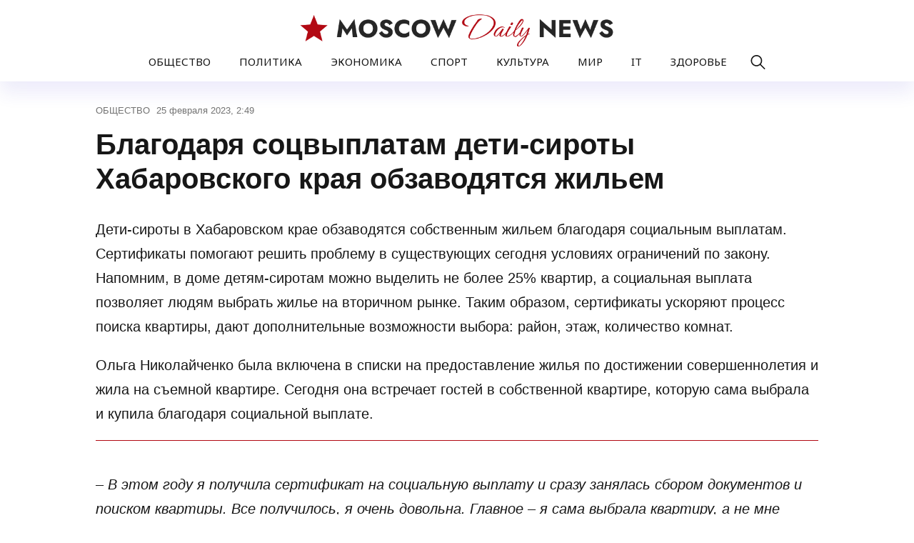

--- FILE ---
content_type: text/html; charset=UTF-8
request_url: https://md-news.ru/society/blagodarya-soczvyplatam-deti-siroty-habarovskogo-kraya-obzavodyatsya-zhilem/
body_size: 10050
content:
<!doctype html>
<html lang="ru-RU">
<head>
	<meta charset="UTF-8">
	<meta name="viewport" content="width=device-width, initial-scale=1">
	<link rel="profile" href="https://gmpg.org/xfn/11">

	<meta name='robots' content='index, follow, max-image-preview:large, max-snippet:-1, max-video-preview:-1' />
	<style>img:is([sizes="auto" i], [sizes^="auto," i]) { contain-intrinsic-size: 3000px 1500px }</style>
	
	<!-- This site is optimized with the Yoast SEO plugin v24.6 - https://yoast.com/wordpress/plugins/seo/ -->
	<title>Благодаря соцвыплатам дети-сироты Хабаровского края обзаводятся жильем - Moscow Daily News</title>
	<link rel="canonical" href="https://md-news.ru/society/blagodarya-soczvyplatam-deti-siroty-habarovskogo-kraya-obzavodyatsya-zhilem/" />
	<meta property="og:locale" content="ru_RU" />
	<meta property="og:type" content="article" />
	<meta property="og:title" content="Благодаря соцвыплатам дети-сироты Хабаровского края обзаводятся жильем - Moscow Daily News" />
	<meta property="og:description" content="Дети-сироты в Хабаровском крае обзаводятся собственным жильем благодаря социальным выплатам. Сертификаты помогают решить проблему в существующих сегодня условиях ограничений по закону. Напомним, в доме детям-сиротам можно выделить не более 25% квартир, а социальная выплата позволяет людям выбрать жилье на вторичном рынке. Таким образом, сертификаты ускоряют процесс поиска квартиры, дают дополнительные возможности выбора: район, этаж, количество" />
	<meta property="og:url" content="https://md-news.ru/society/blagodarya-soczvyplatam-deti-siroty-habarovskogo-kraya-obzavodyatsya-zhilem/" />
	<meta property="og:site_name" content="Moscow Daily News" />
	<meta property="article:published_time" content="2023-02-25T14:49:54+00:00" />
	<meta name="author" content="admin" />
	<meta name="twitter:card" content="summary_large_image" />
	<meta name="twitter:label1" content="Написано автором" />
	<meta name="twitter:data1" content="admin" />
	<script type="application/ld+json" class="yoast-schema-graph">{"@context":"https://schema.org","@graph":[{"@type":"Article","@id":"https://md-news.ru/society/blagodarya-soczvyplatam-deti-siroty-habarovskogo-kraya-obzavodyatsya-zhilem/#article","isPartOf":{"@id":"https://md-news.ru/society/blagodarya-soczvyplatam-deti-siroty-habarovskogo-kraya-obzavodyatsya-zhilem/"},"author":{"name":"admin","@id":"https://md-news.ru/#/schema/person/9900e633ada66c6294a5ff06cb086e53"},"headline":"Благодаря соцвыплатам дети-сироты Хабаровского края обзаводятся жильем","datePublished":"2023-02-25T14:49:54+00:00","mainEntityOfPage":{"@id":"https://md-news.ru/society/blagodarya-soczvyplatam-deti-siroty-habarovskogo-kraya-obzavodyatsya-zhilem/"},"wordCount":298,"publisher":{"@id":"https://md-news.ru/#organization"},"articleSection":["ОБЩЕСТВО"],"inLanguage":"ru-RU"},{"@type":"WebPage","@id":"https://md-news.ru/society/blagodarya-soczvyplatam-deti-siroty-habarovskogo-kraya-obzavodyatsya-zhilem/","url":"https://md-news.ru/society/blagodarya-soczvyplatam-deti-siroty-habarovskogo-kraya-obzavodyatsya-zhilem/","name":"Благодаря соцвыплатам дети-сироты Хабаровского края обзаводятся жильем - Moscow Daily News","isPartOf":{"@id":"https://md-news.ru/#website"},"datePublished":"2023-02-25T14:49:54+00:00","breadcrumb":{"@id":"https://md-news.ru/society/blagodarya-soczvyplatam-deti-siroty-habarovskogo-kraya-obzavodyatsya-zhilem/#breadcrumb"},"inLanguage":"ru-RU","potentialAction":[{"@type":"ReadAction","target":["https://md-news.ru/society/blagodarya-soczvyplatam-deti-siroty-habarovskogo-kraya-obzavodyatsya-zhilem/"]}]},{"@type":"BreadcrumbList","@id":"https://md-news.ru/society/blagodarya-soczvyplatam-deti-siroty-habarovskogo-kraya-obzavodyatsya-zhilem/#breadcrumb","itemListElement":[{"@type":"ListItem","position":1,"name":"Главная страница","item":"https://md-news.ru/"},{"@type":"ListItem","position":2,"name":"ОБЩЕСТВО","item":"https://md-news.ru/society/"},{"@type":"ListItem","position":3,"name":"Благодаря соцвыплатам дети-сироты Хабаровского края обзаводятся жильем"}]},{"@type":"WebSite","@id":"https://md-news.ru/#website","url":"https://md-news.ru/","name":"Moscow Daily News","description":"Новости Москвы, России и мира","publisher":{"@id":"https://md-news.ru/#organization"},"potentialAction":[{"@type":"SearchAction","target":{"@type":"EntryPoint","urlTemplate":"https://md-news.ru/?s={search_term_string}"},"query-input":{"@type":"PropertyValueSpecification","valueRequired":true,"valueName":"search_term_string"}}],"inLanguage":"ru-RU"},{"@type":"Organization","@id":"https://md-news.ru/#organization","name":"Moscow Daily News","url":"https://md-news.ru/","logo":{"@type":"ImageObject","inLanguage":"ru-RU","@id":"https://md-news.ru/#/schema/logo/image/","url":"https://md-news.ru/wp-content/uploads/2024/07/logo.png","contentUrl":"https://md-news.ru/wp-content/uploads/2024/07/logo.png","width":689,"height":93,"caption":"Moscow Daily News"},"image":{"@id":"https://md-news.ru/#/schema/logo/image/"}},{"@type":"Person","@id":"https://md-news.ru/#/schema/person/9900e633ada66c6294a5ff06cb086e53","name":"admin","image":{"@type":"ImageObject","inLanguage":"ru-RU","@id":"https://md-news.ru/#/schema/person/image/","url":"https://secure.gravatar.com/avatar/922c29d46b0b2b1e8fb9a71443bb5640?s=96&d=mm&r=g","contentUrl":"https://secure.gravatar.com/avatar/922c29d46b0b2b1e8fb9a71443bb5640?s=96&d=mm&r=g","caption":"admin"},"url":"https://md-news.ru/author/admin/"}]}</script>
	<!-- / Yoast SEO plugin. -->


<link rel="alternate" type="application/rss+xml" title="Moscow Daily News &raquo; Лента" href="https://md-news.ru/feed/" />
<link rel="alternate" type="application/rss+xml" title="Moscow Daily News &raquo; Лента комментариев" href="https://md-news.ru/comments/feed/" />
<script>
window._wpemojiSettings = {"baseUrl":"https:\/\/s.w.org\/images\/core\/emoji\/15.0.3\/72x72\/","ext":".png","svgUrl":"https:\/\/s.w.org\/images\/core\/emoji\/15.0.3\/svg\/","svgExt":".svg","source":{"concatemoji":"https:\/\/md-news.ru\/wp-includes\/js\/wp-emoji-release.min.js?ver=6.7.2"}};
/*! This file is auto-generated */
!function(i,n){var o,s,e;function c(e){try{var t={supportTests:e,timestamp:(new Date).valueOf()};sessionStorage.setItem(o,JSON.stringify(t))}catch(e){}}function p(e,t,n){e.clearRect(0,0,e.canvas.width,e.canvas.height),e.fillText(t,0,0);var t=new Uint32Array(e.getImageData(0,0,e.canvas.width,e.canvas.height).data),r=(e.clearRect(0,0,e.canvas.width,e.canvas.height),e.fillText(n,0,0),new Uint32Array(e.getImageData(0,0,e.canvas.width,e.canvas.height).data));return t.every(function(e,t){return e===r[t]})}function u(e,t,n){switch(t){case"flag":return n(e,"\ud83c\udff3\ufe0f\u200d\u26a7\ufe0f","\ud83c\udff3\ufe0f\u200b\u26a7\ufe0f")?!1:!n(e,"\ud83c\uddfa\ud83c\uddf3","\ud83c\uddfa\u200b\ud83c\uddf3")&&!n(e,"\ud83c\udff4\udb40\udc67\udb40\udc62\udb40\udc65\udb40\udc6e\udb40\udc67\udb40\udc7f","\ud83c\udff4\u200b\udb40\udc67\u200b\udb40\udc62\u200b\udb40\udc65\u200b\udb40\udc6e\u200b\udb40\udc67\u200b\udb40\udc7f");case"emoji":return!n(e,"\ud83d\udc26\u200d\u2b1b","\ud83d\udc26\u200b\u2b1b")}return!1}function f(e,t,n){var r="undefined"!=typeof WorkerGlobalScope&&self instanceof WorkerGlobalScope?new OffscreenCanvas(300,150):i.createElement("canvas"),a=r.getContext("2d",{willReadFrequently:!0}),o=(a.textBaseline="top",a.font="600 32px Arial",{});return e.forEach(function(e){o[e]=t(a,e,n)}),o}function t(e){var t=i.createElement("script");t.src=e,t.defer=!0,i.head.appendChild(t)}"undefined"!=typeof Promise&&(o="wpEmojiSettingsSupports",s=["flag","emoji"],n.supports={everything:!0,everythingExceptFlag:!0},e=new Promise(function(e){i.addEventListener("DOMContentLoaded",e,{once:!0})}),new Promise(function(t){var n=function(){try{var e=JSON.parse(sessionStorage.getItem(o));if("object"==typeof e&&"number"==typeof e.timestamp&&(new Date).valueOf()<e.timestamp+604800&&"object"==typeof e.supportTests)return e.supportTests}catch(e){}return null}();if(!n){if("undefined"!=typeof Worker&&"undefined"!=typeof OffscreenCanvas&&"undefined"!=typeof URL&&URL.createObjectURL&&"undefined"!=typeof Blob)try{var e="postMessage("+f.toString()+"("+[JSON.stringify(s),u.toString(),p.toString()].join(",")+"));",r=new Blob([e],{type:"text/javascript"}),a=new Worker(URL.createObjectURL(r),{name:"wpTestEmojiSupports"});return void(a.onmessage=function(e){c(n=e.data),a.terminate(),t(n)})}catch(e){}c(n=f(s,u,p))}t(n)}).then(function(e){for(var t in e)n.supports[t]=e[t],n.supports.everything=n.supports.everything&&n.supports[t],"flag"!==t&&(n.supports.everythingExceptFlag=n.supports.everythingExceptFlag&&n.supports[t]);n.supports.everythingExceptFlag=n.supports.everythingExceptFlag&&!n.supports.flag,n.DOMReady=!1,n.readyCallback=function(){n.DOMReady=!0}}).then(function(){return e}).then(function(){var e;n.supports.everything||(n.readyCallback(),(e=n.source||{}).concatemoji?t(e.concatemoji):e.wpemoji&&e.twemoji&&(t(e.twemoji),t(e.wpemoji)))}))}((window,document),window._wpemojiSettings);
</script>
<style id='wp-emoji-styles-inline-css'>

	img.wp-smiley, img.emoji {
		display: inline !important;
		border: none !important;
		box-shadow: none !important;
		height: 1em !important;
		width: 1em !important;
		margin: 0 0.07em !important;
		vertical-align: -0.1em !important;
		background: none !important;
		padding: 0 !important;
	}
</style>
<link rel='stylesheet' id='wp-block-library-css' href='https://md-news.ru/wp-includes/css/dist/block-library/style.min.css?ver=6.7.2' media='all' />
<style id='classic-theme-styles-inline-css'>
/*! This file is auto-generated */
.wp-block-button__link{color:#fff;background-color:#32373c;border-radius:9999px;box-shadow:none;text-decoration:none;padding:calc(.667em + 2px) calc(1.333em + 2px);font-size:1.125em}.wp-block-file__button{background:#32373c;color:#fff;text-decoration:none}
</style>
<style id='global-styles-inline-css'>
:root{--wp--preset--aspect-ratio--square: 1;--wp--preset--aspect-ratio--4-3: 4/3;--wp--preset--aspect-ratio--3-4: 3/4;--wp--preset--aspect-ratio--3-2: 3/2;--wp--preset--aspect-ratio--2-3: 2/3;--wp--preset--aspect-ratio--16-9: 16/9;--wp--preset--aspect-ratio--9-16: 9/16;--wp--preset--color--black: #000000;--wp--preset--color--cyan-bluish-gray: #abb8c3;--wp--preset--color--white: #ffffff;--wp--preset--color--pale-pink: #f78da7;--wp--preset--color--vivid-red: #cf2e2e;--wp--preset--color--luminous-vivid-orange: #ff6900;--wp--preset--color--luminous-vivid-amber: #fcb900;--wp--preset--color--light-green-cyan: #7bdcb5;--wp--preset--color--vivid-green-cyan: #00d084;--wp--preset--color--pale-cyan-blue: #8ed1fc;--wp--preset--color--vivid-cyan-blue: #0693e3;--wp--preset--color--vivid-purple: #9b51e0;--wp--preset--gradient--vivid-cyan-blue-to-vivid-purple: linear-gradient(135deg,rgba(6,147,227,1) 0%,rgb(155,81,224) 100%);--wp--preset--gradient--light-green-cyan-to-vivid-green-cyan: linear-gradient(135deg,rgb(122,220,180) 0%,rgb(0,208,130) 100%);--wp--preset--gradient--luminous-vivid-amber-to-luminous-vivid-orange: linear-gradient(135deg,rgba(252,185,0,1) 0%,rgba(255,105,0,1) 100%);--wp--preset--gradient--luminous-vivid-orange-to-vivid-red: linear-gradient(135deg,rgba(255,105,0,1) 0%,rgb(207,46,46) 100%);--wp--preset--gradient--very-light-gray-to-cyan-bluish-gray: linear-gradient(135deg,rgb(238,238,238) 0%,rgb(169,184,195) 100%);--wp--preset--gradient--cool-to-warm-spectrum: linear-gradient(135deg,rgb(74,234,220) 0%,rgb(151,120,209) 20%,rgb(207,42,186) 40%,rgb(238,44,130) 60%,rgb(251,105,98) 80%,rgb(254,248,76) 100%);--wp--preset--gradient--blush-light-purple: linear-gradient(135deg,rgb(255,206,236) 0%,rgb(152,150,240) 100%);--wp--preset--gradient--blush-bordeaux: linear-gradient(135deg,rgb(254,205,165) 0%,rgb(254,45,45) 50%,rgb(107,0,62) 100%);--wp--preset--gradient--luminous-dusk: linear-gradient(135deg,rgb(255,203,112) 0%,rgb(199,81,192) 50%,rgb(65,88,208) 100%);--wp--preset--gradient--pale-ocean: linear-gradient(135deg,rgb(255,245,203) 0%,rgb(182,227,212) 50%,rgb(51,167,181) 100%);--wp--preset--gradient--electric-grass: linear-gradient(135deg,rgb(202,248,128) 0%,rgb(113,206,126) 100%);--wp--preset--gradient--midnight: linear-gradient(135deg,rgb(2,3,129) 0%,rgb(40,116,252) 100%);--wp--preset--font-size--small: 13px;--wp--preset--font-size--medium: 20px;--wp--preset--font-size--large: 36px;--wp--preset--font-size--x-large: 42px;--wp--preset--spacing--20: 0.44rem;--wp--preset--spacing--30: 0.67rem;--wp--preset--spacing--40: 1rem;--wp--preset--spacing--50: 1.5rem;--wp--preset--spacing--60: 2.25rem;--wp--preset--spacing--70: 3.38rem;--wp--preset--spacing--80: 5.06rem;--wp--preset--shadow--natural: 6px 6px 9px rgba(0, 0, 0, 0.2);--wp--preset--shadow--deep: 12px 12px 50px rgba(0, 0, 0, 0.4);--wp--preset--shadow--sharp: 6px 6px 0px rgba(0, 0, 0, 0.2);--wp--preset--shadow--outlined: 6px 6px 0px -3px rgba(255, 255, 255, 1), 6px 6px rgba(0, 0, 0, 1);--wp--preset--shadow--crisp: 6px 6px 0px rgba(0, 0, 0, 1);}:where(.is-layout-flex){gap: 0.5em;}:where(.is-layout-grid){gap: 0.5em;}body .is-layout-flex{display: flex;}.is-layout-flex{flex-wrap: wrap;align-items: center;}.is-layout-flex > :is(*, div){margin: 0;}body .is-layout-grid{display: grid;}.is-layout-grid > :is(*, div){margin: 0;}:where(.wp-block-columns.is-layout-flex){gap: 2em;}:where(.wp-block-columns.is-layout-grid){gap: 2em;}:where(.wp-block-post-template.is-layout-flex){gap: 1.25em;}:where(.wp-block-post-template.is-layout-grid){gap: 1.25em;}.has-black-color{color: var(--wp--preset--color--black) !important;}.has-cyan-bluish-gray-color{color: var(--wp--preset--color--cyan-bluish-gray) !important;}.has-white-color{color: var(--wp--preset--color--white) !important;}.has-pale-pink-color{color: var(--wp--preset--color--pale-pink) !important;}.has-vivid-red-color{color: var(--wp--preset--color--vivid-red) !important;}.has-luminous-vivid-orange-color{color: var(--wp--preset--color--luminous-vivid-orange) !important;}.has-luminous-vivid-amber-color{color: var(--wp--preset--color--luminous-vivid-amber) !important;}.has-light-green-cyan-color{color: var(--wp--preset--color--light-green-cyan) !important;}.has-vivid-green-cyan-color{color: var(--wp--preset--color--vivid-green-cyan) !important;}.has-pale-cyan-blue-color{color: var(--wp--preset--color--pale-cyan-blue) !important;}.has-vivid-cyan-blue-color{color: var(--wp--preset--color--vivid-cyan-blue) !important;}.has-vivid-purple-color{color: var(--wp--preset--color--vivid-purple) !important;}.has-black-background-color{background-color: var(--wp--preset--color--black) !important;}.has-cyan-bluish-gray-background-color{background-color: var(--wp--preset--color--cyan-bluish-gray) !important;}.has-white-background-color{background-color: var(--wp--preset--color--white) !important;}.has-pale-pink-background-color{background-color: var(--wp--preset--color--pale-pink) !important;}.has-vivid-red-background-color{background-color: var(--wp--preset--color--vivid-red) !important;}.has-luminous-vivid-orange-background-color{background-color: var(--wp--preset--color--luminous-vivid-orange) !important;}.has-luminous-vivid-amber-background-color{background-color: var(--wp--preset--color--luminous-vivid-amber) !important;}.has-light-green-cyan-background-color{background-color: var(--wp--preset--color--light-green-cyan) !important;}.has-vivid-green-cyan-background-color{background-color: var(--wp--preset--color--vivid-green-cyan) !important;}.has-pale-cyan-blue-background-color{background-color: var(--wp--preset--color--pale-cyan-blue) !important;}.has-vivid-cyan-blue-background-color{background-color: var(--wp--preset--color--vivid-cyan-blue) !important;}.has-vivid-purple-background-color{background-color: var(--wp--preset--color--vivid-purple) !important;}.has-black-border-color{border-color: var(--wp--preset--color--black) !important;}.has-cyan-bluish-gray-border-color{border-color: var(--wp--preset--color--cyan-bluish-gray) !important;}.has-white-border-color{border-color: var(--wp--preset--color--white) !important;}.has-pale-pink-border-color{border-color: var(--wp--preset--color--pale-pink) !important;}.has-vivid-red-border-color{border-color: var(--wp--preset--color--vivid-red) !important;}.has-luminous-vivid-orange-border-color{border-color: var(--wp--preset--color--luminous-vivid-orange) !important;}.has-luminous-vivid-amber-border-color{border-color: var(--wp--preset--color--luminous-vivid-amber) !important;}.has-light-green-cyan-border-color{border-color: var(--wp--preset--color--light-green-cyan) !important;}.has-vivid-green-cyan-border-color{border-color: var(--wp--preset--color--vivid-green-cyan) !important;}.has-pale-cyan-blue-border-color{border-color: var(--wp--preset--color--pale-cyan-blue) !important;}.has-vivid-cyan-blue-border-color{border-color: var(--wp--preset--color--vivid-cyan-blue) !important;}.has-vivid-purple-border-color{border-color: var(--wp--preset--color--vivid-purple) !important;}.has-vivid-cyan-blue-to-vivid-purple-gradient-background{background: var(--wp--preset--gradient--vivid-cyan-blue-to-vivid-purple) !important;}.has-light-green-cyan-to-vivid-green-cyan-gradient-background{background: var(--wp--preset--gradient--light-green-cyan-to-vivid-green-cyan) !important;}.has-luminous-vivid-amber-to-luminous-vivid-orange-gradient-background{background: var(--wp--preset--gradient--luminous-vivid-amber-to-luminous-vivid-orange) !important;}.has-luminous-vivid-orange-to-vivid-red-gradient-background{background: var(--wp--preset--gradient--luminous-vivid-orange-to-vivid-red) !important;}.has-very-light-gray-to-cyan-bluish-gray-gradient-background{background: var(--wp--preset--gradient--very-light-gray-to-cyan-bluish-gray) !important;}.has-cool-to-warm-spectrum-gradient-background{background: var(--wp--preset--gradient--cool-to-warm-spectrum) !important;}.has-blush-light-purple-gradient-background{background: var(--wp--preset--gradient--blush-light-purple) !important;}.has-blush-bordeaux-gradient-background{background: var(--wp--preset--gradient--blush-bordeaux) !important;}.has-luminous-dusk-gradient-background{background: var(--wp--preset--gradient--luminous-dusk) !important;}.has-pale-ocean-gradient-background{background: var(--wp--preset--gradient--pale-ocean) !important;}.has-electric-grass-gradient-background{background: var(--wp--preset--gradient--electric-grass) !important;}.has-midnight-gradient-background{background: var(--wp--preset--gradient--midnight) !important;}.has-small-font-size{font-size: var(--wp--preset--font-size--small) !important;}.has-medium-font-size{font-size: var(--wp--preset--font-size--medium) !important;}.has-large-font-size{font-size: var(--wp--preset--font-size--large) !important;}.has-x-large-font-size{font-size: var(--wp--preset--font-size--x-large) !important;}
:where(.wp-block-post-template.is-layout-flex){gap: 1.25em;}:where(.wp-block-post-template.is-layout-grid){gap: 1.25em;}
:where(.wp-block-columns.is-layout-flex){gap: 2em;}:where(.wp-block-columns.is-layout-grid){gap: 2em;}
:root :where(.wp-block-pullquote){font-size: 1.5em;line-height: 1.6;}
</style>
<link rel='stylesheet' id='moscowdailynews-style-css' href='https://md-news.ru/wp-content/themes/moscowdailynews/style.css?ver=1.0.0' media='all' />
<link rel='stylesheet' id='boo-grid-4.6-css' href='https://md-news.ru/wp-content/themes/moscowdailynews/bootstrap-grid.css?ver=1.0.0' media='all' />
<link rel='stylesheet' id='fancybox-css-css' href='https://md-news.ru/wp-content/themes/moscowdailynews/js/jquery.fancybox.min.css?ver=1.0.0' media='all' />
<script src="https://md-news.ru/wp-includes/js/jquery/jquery.min.js?ver=3.7.1" id="jquery-core-js"></script>
<script src="https://md-news.ru/wp-includes/js/jquery/jquery-migrate.min.js?ver=3.4.1" id="jquery-migrate-js"></script>
<link rel="https://api.w.org/" href="https://md-news.ru/wp-json/" /><link rel="alternate" title="JSON" type="application/json" href="https://md-news.ru/wp-json/wp/v2/posts/3120" /><link rel="EditURI" type="application/rsd+xml" title="RSD" href="https://md-news.ru/xmlrpc.php?rsd" />
<meta name="generator" content="WordPress 6.7.2" />
<link rel='shortlink' href='https://md-news.ru/?p=3120' />
<link rel="alternate" title="oEmbed (JSON)" type="application/json+oembed" href="https://md-news.ru/wp-json/oembed/1.0/embed?url=https%3A%2F%2Fmd-news.ru%2Fsociety%2Fblagodarya-soczvyplatam-deti-siroty-habarovskogo-kraya-obzavodyatsya-zhilem%2F" />
<link rel="alternate" title="oEmbed (XML)" type="text/xml+oembed" href="https://md-news.ru/wp-json/oembed/1.0/embed?url=https%3A%2F%2Fmd-news.ru%2Fsociety%2Fblagodarya-soczvyplatam-deti-siroty-habarovskogo-kraya-obzavodyatsya-zhilem%2F&#038;format=xml" />
<link rel="icon" href="https://md-news.ru/wp-content/uploads/2024/07/cropped-screenshot-2024-07-11-at-5.50.09-am-32x32.png" sizes="32x32" />
<link rel="icon" href="https://md-news.ru/wp-content/uploads/2024/07/cropped-screenshot-2024-07-11-at-5.50.09-am-192x192.png" sizes="192x192" />
<link rel="apple-touch-icon" href="https://md-news.ru/wp-content/uploads/2024/07/cropped-screenshot-2024-07-11-at-5.50.09-am-180x180.png" />
<meta name="msapplication-TileImage" content="https://md-news.ru/wp-content/uploads/2024/07/cropped-screenshot-2024-07-11-at-5.50.09-am-270x270.png" />
</head>

<body class="post-template-default single single-post postid-3120 single-format-standard wp-custom-logo wp-embed-responsive"> 

	
<div id="page" class="site">

<header class="site-header compensate-for-scrollbar d-flex flex-column">
	<div class="container">
		<div class="site-branding d-lg-block d-none">
			<a href="https://md-news.ru/" class="custom-logo-link" rel="home"><img width="689" height="93" src="https://md-news.ru/wp-content/uploads/2024/07/logo.png" class="custom-logo" alt="Moscow Daily News" decoding="async" fetchpriority="high" /></a>		</div>
	</div>
	<div class="menu_wrap">
		<div class="container relative">
			<div class=" d-flex align-items-center justify-content-lg-center justify-content-between">
				<div class="d-lg-none d-block">
					<div class="site-branding">
						<a href="https://md-news.ru/" class="custom-logo-link" rel="home"><img width="689" height="93" src="https://md-news.ru/wp-content/uploads/2024/07/logo.png" class="custom-logo" alt="Moscow Daily News" decoding="async" /></a>					</div>
				</div>
				<nav class="nav-menu">
					<ul id="menu-header" class="d-lg-flex flex-wrap"><li id="menu-item-10445" class="menu-item menu-item-type-taxonomy menu-item-object-category current-post-ancestor current-menu-parent current-post-parent menu-item-10445"><a href="https://md-news.ru/society/">ОБЩЕСТВО</a></li>
<li id="menu-item-10447" class="menu-item menu-item-type-taxonomy menu-item-object-category menu-item-10447"><a href="https://md-news.ru/politic/">ПОЛИТИКА</a></li>
<li id="menu-item-10448" class="menu-item menu-item-type-taxonomy menu-item-object-category menu-item-10448"><a href="https://md-news.ru/ekonomika/">ЭКОНОМИКА</a></li>
<li id="menu-item-10450" class="menu-item menu-item-type-taxonomy menu-item-object-category menu-item-10450"><a href="https://md-news.ru/sport/">СПОРТ</a></li>
<li id="menu-item-10449" class="menu-item menu-item-type-taxonomy menu-item-object-category menu-item-10449"><a href="https://md-news.ru/culture/">КУЛЬТУРА</a></li>
<li id="menu-item-14055" class="menu-item menu-item-type-taxonomy menu-item-object-category menu-item-14055"><a href="https://md-news.ru/world/">МИР</a></li>
<li id="menu-item-14054" class="menu-item menu-item-type-taxonomy menu-item-object-category menu-item-14054"><a href="https://md-news.ru/tech/">IT</a></li>
<li id="menu-item-10457" class="menu-item menu-item-type-taxonomy menu-item-object-category menu-item-10457"><a href="https://md-news.ru/zdorove/">ЗДОРОВЬЕ</a></li>
</ul>				</nav>
				<div class="d-flex align-items-center ml-4">
					<div class="d-lg-none d-block pr-3">
						<div class="burger"><span></span></div>
					</div>
					<div class="search_column">
						<div class="d-flex justify-content-end wrap_search h-100">
    <div class="search_panel">
        <form role="search" method="get" id="searchform" class="searchform d-flex" action="https://md-news.ru/">
            <input type="text" value="" name="s" id="s" placeholder="Поиск новостей" required/>
            <label for="searchsubmit" class="s-submit d-flex align-items-center">
                <svg xmlns="http://www.w3.org/2000/svg" width="22" height="22" viewBox="0 0 22 22" fill="none"><g clip-path="url(#clip0_14_506)"><path d="M7.64839 0.064455C5.74057 0.30508 3.93589 1.19453 2.56518 2.56524C-0.0301296 5.15625 -0.726223 9.08789 0.820652 12.3664C2.09682 15.0777 4.64917 16.9512 7.57534 17.3379C9.74956 17.6215 11.971 17.0629 13.7499 15.7867C13.9605 15.6363 14.1496 15.5117 14.1667 15.5117C14.1839 15.5117 15.6234 16.934 17.3593 18.6656C20.6894 21.9957 20.6937 21.9957 21.0761 22C21.2652 22 21.639 21.8453 21.7507 21.7164C21.8753 21.5746 22 21.2566 22 21.0762C22 20.6938 21.9957 20.6895 18.6656 17.3594C16.9339 15.6234 15.5117 14.1883 15.5117 14.1711C15.5117 14.1539 15.6363 13.9648 15.791 13.7457C16.8566 12.2375 17.398 10.5574 17.4023 8.73555C17.4023 6.38086 16.4999 4.20234 14.8371 2.54805C13.5222 1.2418 11.9066 0.4168 10.0546 0.107424C9.47026 0.00859642 8.25854 -0.012888 7.64839 0.064455ZM9.71089 1.91211C11.6703 2.23008 13.3417 3.28711 14.4031 4.88555C15.1937 6.07578 15.5589 7.26602 15.5632 8.67969C15.5632 9.36289 15.516 9.77539 15.3613 10.3984C14.7554 12.8176 12.8175 14.7555 10.3984 15.3613C9.77534 15.516 9.36284 15.5633 8.67964 15.5633C7.26596 15.559 6.07573 15.1938 4.8855 14.4031C2.99057 13.1441 1.8476 11.0086 1.8476 8.70977C1.8476 7.5582 2.08393 6.58711 2.62104 5.54727C3.48901 3.86719 5.03589 2.6168 6.89643 2.07969C7.68276 1.85625 8.89878 1.78321 9.71089 1.91211Z" /></g><defs><clipPath id="clip0_14_506"><rect width="22" height="22"/></clipPath></defs></svg>
                <input type="submit" class="searchsubmit" id="searchsubmit" value="" />
            </label>
            
        </form>
    </div>
    <div class="s-icon d-flex align-items-center mr-2">
        <svg class="loop-icon" xmlns="http://www.w3.org/2000/svg" width="22" height="22" viewBox="0 0 22 22" fill="none"><g clip-path="url(#clip0_14_506)"><path d="M7.64839 0.064455C5.74057 0.30508 3.93589 1.19453 2.56518 2.56524C-0.0301296 5.15625 -0.726223 9.08789 0.820652 12.3664C2.09682 15.0777 4.64917 16.9512 7.57534 17.3379C9.74956 17.6215 11.971 17.0629 13.7499 15.7867C13.9605 15.6363 14.1496 15.5117 14.1667 15.5117C14.1839 15.5117 15.6234 16.934 17.3593 18.6656C20.6894 21.9957 20.6937 21.9957 21.0761 22C21.2652 22 21.639 21.8453 21.7507 21.7164C21.8753 21.5746 22 21.2566 22 21.0762C22 20.6938 21.9957 20.6895 18.6656 17.3594C16.9339 15.6234 15.5117 14.1883 15.5117 14.1711C15.5117 14.1539 15.6363 13.9648 15.791 13.7457C16.8566 12.2375 17.398 10.5574 17.4023 8.73555C17.4023 6.38086 16.4999 4.20234 14.8371 2.54805C13.5222 1.2418 11.9066 0.4168 10.0546 0.107424C9.47026 0.00859642 8.25854 -0.012888 7.64839 0.064455ZM9.71089 1.91211C11.6703 2.23008 13.3417 3.28711 14.4031 4.88555C15.1937 6.07578 15.5589 7.26602 15.5632 8.67969C15.5632 9.36289 15.516 9.77539 15.3613 10.3984C14.7554 12.8176 12.8175 14.7555 10.3984 15.3613C9.77534 15.516 9.36284 15.5633 8.67964 15.5633C7.26596 15.559 6.07573 15.1938 4.8855 14.4031C2.99057 13.1441 1.8476 11.0086 1.8476 8.70977C1.8476 7.5582 2.08393 6.58711 2.62104 5.54727C3.48901 3.86719 5.03589 2.6168 6.89643 2.07969C7.68276 1.85625 8.89878 1.78321 9.71089 1.91211Z" /></g><defs><clipPath id="clip0_14_506"><rect width="22" height="22"/></clipPath></defs></svg>
        <svg data-win="gl0ry_to_ukra1ne" class="loop-icon_close" width="20" height="19" viewBox="0 0 20 19" fill="none" xmlns="http://www.w3.org/2000/svg"><path fill-rule="evenodd" clip-rule="evenodd" d="M2.73529 0.79769C2.33837 0.400768 1.69483 0.400768 1.29791 0.797691C0.900988 1.19461 0.900988 1.83815 1.29791 2.23507L8.56286 9.50002L1.29796 16.7649C0.90104 17.1618 0.90104 17.8054 1.29796 18.2023C1.69488 18.5992 2.33842 18.5992 2.73534 18.2023L10.0002 10.9374L17.2651 18.2023C17.6621 18.5992 18.3056 18.5992 18.7025 18.2023C19.0994 17.8054 19.0994 17.1618 18.7025 16.7649L11.4376 9.50002L18.7026 2.23507C19.0995 1.83815 19.0995 1.19461 18.7026 0.797691C18.3057 0.400768 17.6621 0.400768 17.2652 0.79769L10.0002 8.06264L2.73529 0.79769Z"/></svg>
    </div>
</div>					</div>
				</div>
			</div>
		</div>
	</div>
</header>

<main>
		<section class="pt-0">
			<div class="container">
				<div class="main-single">
					<div class="single-content">
						<div class="single-meta d-flex align-items-center">
							<div class="mr-2">
								<a class="cat-name" href="https://md-news.ru/society/">ОБЩЕСТВО</a>							</div>
							<div class="date_post">
								25 февраля 2023, 2:49							</div>
						</div>
						<h1>Благодаря соцвыплатам дети-сироты Хабаровского края обзаводятся жильем</h1>
						
							<div class="entry-content clearfix">
<figure class="entry-thumbnail">
</figure>
<p>Дети-сироты в Хабаровском крае обзаводятся собственным жильем благодаря социальным выплатам. Сертификаты помогают решить проблему в существующих сегодня условиях ограничений по закону. Напомним, в доме детям-сиротам можно выделить не более 25% квартир, а социальная выплата позволяет людям выбрать жилье на вторичном рынке. Таким образом, сертификаты ускоряют процесс поиска квартиры, дают дополнительные возможности выбора: район, этаж, количество комнат.</p>
<p>Ольга Николайченко была включена в списки на предоставление жилья по достижении совершеннолетия и жила на съемной квартире. Сегодня она встречает гостей в собственной квартире, которую сама выбрала и купила благодаря социальной выплате.</p>
<blockquote class="wp-block-quote">
<p>– В этом году я получила сертификат на социальную выплату и сразу занялась сбором документов и поиском квартиры. Все получилось, я очень довольна. Главное – я сама выбрала квартиру, а не мне выдали, – отметила Ольга Николайченко.</p>
</blockquote>
<p>Согласно условиям, дом, где Ольга и другие дети-сироты могут приобрести квартиру, не должен быть аварийным, попадать в зону подтопления, при этом квартира должна быть благоустроенной. Все сделки покупки жилья через соц. выплату в Хабаровском крае удостоверяются нотариально.</p>
<blockquote class="wp-block-quote">
<p>– Руководитель региона Михаил Дегтярев лично принял участие в согласовании с Прокуратурой Хабаровского края проекта изменений в региональный закон. Найдено общее решение, и изменения были приняты. В нашем крае опыт социальных выплат на приобретение жилых помещений детям-сиротам – сложный, но до мелочей продуманный механизм, который действительно работает. Квартира оформляется в собственность, при желании можно добавить свои средства и купить понравившуюся квартиру, – сказал министр ЖКХ Дарий Тюрин.</p>
</blockquote>
<p>Напомним также, что при содействии врио губернатора в Законодательную Думу Хабаровского края будут направлены новые предложения о снижении возраста для предоставления социальных выплат детям-сиротам с 25 до 23 лет.</p>
<p>В министерстве был сформирован и ежедневно обновляется список детей-сирот, которые подпадают под действие закона о сертификате. На сегодняшний день направлено более 300 уведомлений на получение социальной выплаты, в ближайший месяц очередникам направят еще около 700. Получившим уведомления нужно подобрать себе квартиру в течение 6 месяцев.</p>
</p></div>

											</div>
					<div class="share_title">Поделиться новостью</div>
					<script src="https://yastatic.net/share2/share.js"></script>
					<div class="ya-share2" data-curtain data-size="m" data-services="vkontakte,odnoklassniki,telegram,twitter,viber,whatsapp"></div>
				</div>
			</div>
		
		</section>
			<section>
		<div class="container">
	        
	        	        	<div class="other_posts_title">Другие новости</div>
	        	<div class="row my-n3">
		            		            	<div class="col-lg-3 col-sm-6 my-3">
			    			
<div class="news_inner">
    <div class="relative">
        <a href="https://md-news.ru/zdorove/v-habarovskom-krae-snova-zakrutyat-masochno-rezhimnye-gajki/" class="thumbnail_news_link">
            <div class="thumbnail_news">
                                    <img src="https://md-news.ru/wp-content/themes/moscowdailynews/img/no-img.jpg" class="no-img">
                            </div>
        </a>
    </div>
    <div class="news_inner_meta d-flex flex-column">
        <a class="cat-name" href="https://md-news.ru/zdorove/">ЗДОРОВЬЕ</a>        <a href="https://md-news.ru/zdorove/v-habarovskom-krae-snova-zakrutyat-masochno-rezhimnye-gajki/" class="news_item">
            <div class="title_news">
                В Хабаровском крае снова закрутят масочно-режимные «гайки»            </div>
        </a>
    </div>
</div>						</div>          	
		            		            	<div class="col-lg-3 col-sm-6 my-3">
			    			
<div class="news_inner">
    <div class="relative">
        <a href="https://md-news.ru/ekonomika/v-habarovskom-krae-snova-pytayutsya-podnyat-molochnoe-zhivotnovodstvo/" class="thumbnail_news_link">
            <div class="thumbnail_news">
                                    <img src="https://md-news.ru/wp-content/themes/moscowdailynews/img/no-img.jpg" class="no-img">
                            </div>
        </a>
    </div>
    <div class="news_inner_meta d-flex flex-column">
        <a class="cat-name" href="https://md-news.ru/ekonomika/">ЭКОНОМИКА</a>        <a href="https://md-news.ru/ekonomika/v-habarovskom-krae-snova-pytayutsya-podnyat-molochnoe-zhivotnovodstvo/" class="news_item">
            <div class="title_news">
                В Хабаровском крае снова пытаются поднять молочное животноводство            </div>
        </a>
    </div>
</div>						</div>          	
		            		            	<div class="col-lg-3 col-sm-6 my-3">
			    			
<div class="news_inner">
    <div class="relative">
        <a href="https://md-news.ru/politic/zampred-habarovskogo-kraya-nikitin-otmetil-soglasovannost-poziczij-po-zakonoproektu-o-vyborah-glav/" class="thumbnail_news_link">
            <div class="thumbnail_news">
                                    <img src="https://md-news.ru/wp-content/themes/moscowdailynews/img/no-img.jpg" class="no-img">
                            </div>
        </a>
    </div>
    <div class="news_inner_meta d-flex flex-column">
        <a class="cat-name" href="https://md-news.ru/politic/">ПОЛИТИКА</a>        <a href="https://md-news.ru/politic/zampred-habarovskogo-kraya-nikitin-otmetil-soglasovannost-poziczij-po-zakonoproektu-o-vyborah-glav/" class="news_item">
            <div class="title_news">
                Зампред Хабаровского края Никитин отметил согласованность позиций по законопроекту о выборах глав            </div>
        </a>
    </div>
</div>						</div>          	
		            		            	<div class="col-lg-3 col-sm-6 my-3">
			    			
<div class="news_inner">
    <div class="relative">
        <a href="https://md-news.ru/society/muzyka-dlya-vseh-mezhdunarodnyj-festival-ohvatit-ves-habarovskij-kraj/" class="thumbnail_news_link">
            <div class="thumbnail_news">
                                    <img src="https://md-news.ru/wp-content/themes/moscowdailynews/img/no-img.jpg" class="no-img">
                            </div>
        </a>
    </div>
    <div class="news_inner_meta d-flex flex-column">
        <a class="cat-name" href="https://md-news.ru/society/">ОБЩЕСТВО</a>        <a href="https://md-news.ru/society/muzyka-dlya-vseh-mezhdunarodnyj-festival-ohvatit-ves-habarovskij-kraj/" class="news_item">
            <div class="title_news">
                Музыка для всех: международный фестиваль охватит весь Хабаровский край            </div>
        </a>
    </div>
</div>						</div>          	
		            	            </div>
	            	        	    </div>
    </section>
</main>


	<footer class="site-footer">
		<div class="container">	
		<div class="row align-items-center">	

			<div class="col-md-4">
				<div class="site-branding mb-2">
					<a href="https://md-news.ru" class="d-block">	
						<img src="https://md-news.ru/wp-content/uploads/2024/07/logo-footer.png" class="my-0">
					</a>
				</div>
				<p class="footer_copyright mb-2">© 2026 Все права защищены</p>
			</div>

			<div class="col-md-8">
			<nav>
				<div class="menu-footer-container"><ul id="menu-footer" class="footer_menu d-flex flex-wrap justify-content-md-end justify-content-center"><li id="menu-item-14056" class="menu-item menu-item-type-taxonomy menu-item-object-category current-post-ancestor current-menu-parent current-post-parent menu-item-14056"><a href="https://md-news.ru/society/">ОБЩЕСТВО</a></li>
<li id="menu-item-14062" class="menu-item menu-item-type-taxonomy menu-item-object-category menu-item-14062"><a href="https://md-news.ru/politic/">ПОЛИТИКА</a></li>
<li id="menu-item-14060" class="menu-item menu-item-type-taxonomy menu-item-object-category menu-item-14060"><a href="https://md-news.ru/ekonomika/">ЭКОНОМИКА</a></li>
<li id="menu-item-14057" class="menu-item menu-item-type-taxonomy menu-item-object-category menu-item-14057"><a href="https://md-news.ru/zdorove/">ЗДОРОВЬЕ</a></li>
<li id="menu-item-14059" class="menu-item menu-item-type-taxonomy menu-item-object-category menu-item-14059"><a href="https://md-news.ru/culture/">КУЛЬТУРА</a></li>
<li id="menu-item-14050" class="menu-item menu-item-type-post_type menu-item-object-page menu-item-14050"><a href="https://md-news.ru/kontakty/">КОНТАКТЫ</a></li>
</ul></div>			</nav>
			</div>

		</div>
		</div>
	</footer>



</div>

<script src="https://md-news.ru/wp-content/themes/moscowdailynews/js/jquery.fancybox.min.js?ver=1.0.0" id="fancybox-js-js"></script>
<script src="https://md-news.ru/wp-content/themes/moscowdailynews/js/ajax_loadmore.js?ver=1.0.0" id="ajax_loadmore-js-js"></script>
<script src="https://md-news.ru/wp-content/themes/moscowdailynews/js/custom.js?ver=1.0.0" id="custom-js-js"></script>

</body>
</html>
